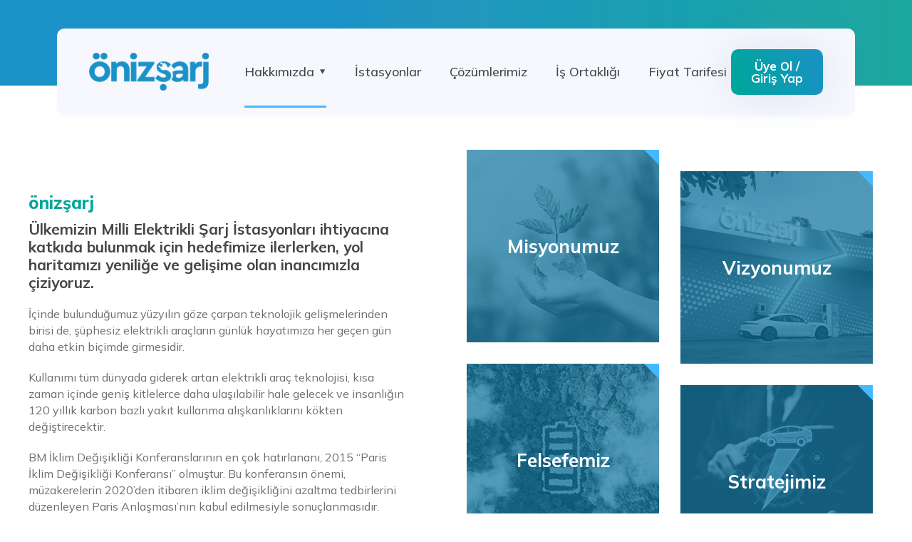

--- FILE ---
content_type: text/css
request_url: https://onizsarj.com/wp-content/uploads/elementor/css/post-5.css?ver=1683547643
body_size: 230
content:
.elementor-kit-5{--e-global-color-primary:#1991C5;--e-global-color-secondary:#00A69C;--e-global-color-text:#444749;--e-global-color-accent:#61CE70;--e-global-typography-primary-font-family:"Mulish";--e-global-typography-primary-font-weight:600;--e-global-typography-secondary-font-family:"Mulish";--e-global-typography-secondary-font-weight:400;--e-global-typography-text-font-family:"Mulish";--e-global-typography-text-font-weight:400;--e-global-typography-accent-font-family:"Mulish";--e-global-typography-accent-font-weight:500;font-family:"Mulish", Sans-serif;}.elementor-kit-5 a{font-family:"Mulish", Sans-serif;}.elementor-kit-5 h1{font-family:"Mulish", Sans-serif;}.elementor-kit-5 h2{font-family:"Mulish", Sans-serif;}.elementor-kit-5 h3{font-family:"Mulish", Sans-serif;}.elementor-kit-5 h4{font-family:"Mulish", Sans-serif;}.elementor-kit-5 h5{font-family:"Mulish", Sans-serif;}.elementor-kit-5 h6{font-family:"Mulish", Sans-serif;}.elementor-section.elementor-section-boxed > .elementor-container{max-width:1140px;}.e-con{--container-max-width:1140px;}.elementor-widget:not(:last-child){margin-bottom:20px;}.elementor-element{--widgets-spacing:20px;}{}h1.entry-title{display:var(--page-title-display);}@media(max-width:1024px){.elementor-section.elementor-section-boxed > .elementor-container{max-width:1024px;}.e-con{--container-max-width:1024px;}}@media(max-width:767px){.elementor-section.elementor-section-boxed > .elementor-container{max-width:767px;}.e-con{--container-max-width:767px;}}

--- FILE ---
content_type: text/css
request_url: https://onizsarj.com/wp-content/uploads/elementor/css/post-1579.css?ver=1723549507
body_size: 1202
content:
.elementor-1579 .elementor-element.elementor-element-7f3cbd8 > .elementor-container > .elementor-column > .elementor-widget-wrap{align-content:center;align-items:center;}.elementor-1579 .elementor-element.elementor-element-7f3cbd8:not(.elementor-motion-effects-element-type-background), .elementor-1579 .elementor-element.elementor-element-7f3cbd8 > .elementor-motion-effects-container > .elementor-motion-effects-layer{background-color:#FFFFFF;}.elementor-1579 .elementor-element.elementor-element-7f3cbd8{transition:background 0.3s, border 0.3s, border-radius 0.3s, box-shadow 0.3s;padding:120px 0px 33px 0px;}.elementor-1579 .elementor-element.elementor-element-7f3cbd8 > .elementor-background-overlay{transition:background 0.3s, border-radius 0.3s, opacity 0.3s;}.elementor-1579 .elementor-element.elementor-element-9fc2569 > .elementor-element-populated{margin:0px 65px 0px 0px;--e-column-margin-right:65px;--e-column-margin-left:0px;}.elementor-1579 .elementor-element.elementor-element-925ee15 .ot-heading > span{color:var( --e-global-color-secondary );font-size:24px;text-transform:lowercase;}.elementor-1579 .elementor-element.elementor-element-925ee15 .ot-heading .main-heading{color:var( --e-global-color-text );font-size:21px;}.elementor-1579 .elementor-element.elementor-element-925ee15 > .elementor-widget-container{padding:0px 0px 0px 0px;}.elementor-1579 .elementor-element.elementor-element-5f326aa{font-family:"DM Sans", Sans-serif;font-weight:400;line-height:23px;}.elementor-1579 .elementor-element.elementor-element-5f326aa > .elementor-widget-container{padding:0px 0px 0px 0px;}.elementor-1579 .elementor-element.elementor-element-3bd0bf1 .ot-image-box h4{color:#FFFFFF;}.elementor-1579 .elementor-element.elementor-element-3bd0bf1 > .elementor-widget-container{margin:-30px 0px 0px 0px;padding:0px 0px 30px 0px;}.elementor-1579 .elementor-element.elementor-element-f732a9b .ot-image-box h4{margin-bottom:4px;color:#FFFFFF;}.elementor-1579 .elementor-element.elementor-element-0d52049 .ot-image-box h4{color:#FFFFFF;}.elementor-1579 .elementor-element.elementor-element-0d52049 > .elementor-widget-container{padding:0px 0px 30px 0px;}.elementor-1579 .elementor-element.elementor-element-cf54c53 .ot-image-box h4{margin-bottom:4px;color:#FFFFFF;}.elementor-1579 .elementor-element.elementor-element-8fa916f{margin-top:0px;margin-bottom:0px;padding:0px 0px 0px 0px;}.elementor-1579 .elementor-element.elementor-element-fc92d91{font-family:"DM Sans", Sans-serif;font-weight:400;line-height:23px;}.elementor-1579 .elementor-element.elementor-element-94a46bc{--spacer-size:65px;}.elementor-1579 .elementor-element.elementor-element-170a49a:not(.elementor-motion-effects-element-type-background), .elementor-1579 .elementor-element.elementor-element-170a49a > .elementor-motion-effects-container > .elementor-motion-effects-layer{background-color:transparent;background-image:linear-gradient(90deg, #1991C5 0%, #00A69C 100%);}.elementor-1579 .elementor-element.elementor-element-170a49a > .elementor-background-overlay{background-image:url("https://onizsarj.com/wp-content/uploads/noktalar-buyuk.png");background-position:center center;background-repeat:no-repeat;background-size:auto;opacity:0.11;transition:background 0.3s, border-radius 0.3s, opacity 0.3s;}.elementor-1579 .elementor-element.elementor-element-170a49a{transition:background 0.3s, border 0.3s, border-radius 0.3s, box-shadow 0.3s;padding:130px 0px 120px 0px;}.elementor-bc-flex-widget .elementor-1579 .elementor-element.elementor-element-43f1d1e.elementor-column .elementor-widget-wrap{align-items:center;}.elementor-1579 .elementor-element.elementor-element-43f1d1e.elementor-column.elementor-element[data-element_type="column"] > .elementor-widget-wrap.elementor-element-populated{align-content:center;align-items:center;}.elementor-1579 .elementor-element.elementor-element-d41fd46 > .elementor-widget-container{margin:0px -55px 0px -79px;}.elementor-1579 .elementor-element.elementor-element-6a613e7 > .elementor-element-populated{margin:0px 0px 0px 70px;--e-column-margin-right:0px;--e-column-margin-left:70px;}.elementor-1579 .elementor-element.elementor-element-2a85ab8 .ot-heading > span{color:#FFFFFF;font-size:35px;text-transform:lowercase;}.elementor-1579 .elementor-element.elementor-element-2a85ab8 .ot-heading .main-heading{color:#FFFFFF;}.elementor-1579 .elementor-element.elementor-element-2a85ab8 > .elementor-widget-container{padding:0px 0px 30px 0px;}.elementor-1579 .elementor-element.elementor-element-1c89921 .elementor-heading-title{color:#FFFFFF;font-weight:600;line-height:29px;}.elementor-1579 .elementor-element.elementor-element-1c89921 > .elementor-widget-container{padding:0px 0px 15px 0px;}.elementor-1579 .elementor-element.elementor-element-d3c7251{color:#FFFFFF;font-weight:300;}.elementor-1579 .elementor-element.elementor-element-d3c7251 > .elementor-widget-container{padding:0px 0px 25px 0px;}.elementor-1579 .elementor-element.elementor-element-98d57bc .elementor-heading-title{color:#FFFFFF;font-weight:600;}.elementor-1579 .elementor-element.elementor-element-98d57bc > .elementor-widget-container{padding:0px 0px 15px 0px;}.elementor-1579 .elementor-element.elementor-element-b166d59:not(.elementor-motion-effects-element-type-background), .elementor-1579 .elementor-element.elementor-element-b166d59 > .elementor-motion-effects-container > .elementor-motion-effects-layer{background-color:#F8F8F8;}.elementor-1579 .elementor-element.elementor-element-b166d59{transition:background 0.3s, border 0.3s, border-radius 0.3s, box-shadow 0.3s;padding:55px 0px 55px 0px;}.elementor-1579 .elementor-element.elementor-element-b166d59 > .elementor-background-overlay{transition:background 0.3s, border-radius 0.3s, opacity 0.3s;}.elementor-1579 .elementor-element.elementor-element-5d5968e{text-align:center;font-family:"DM Sans", Sans-serif;font-weight:100;}.elementor-1579 .elementor-element.elementor-element-b804840{margin-top:10px;margin-bottom:20px;}.elementor-1579 .elementor-element.elementor-element-8773cc6{--e-image-carousel-slides-to-show:1;}.elementor-1579 .elementor-element.elementor-element-71a44a4{margin-top:10px;margin-bottom:20px;}.elementor-1579 .elementor-element.elementor-element-1298586{--e-image-carousel-slides-to-show:1;}.elementor-1579 .elementor-element.elementor-element-64c43f4{text-align:center;font-family:"DM Sans", Sans-serif;font-weight:100;}@media(min-width:768px){.elementor-1579 .elementor-element.elementor-element-43f1d1e{width:38.665%;}.elementor-1579 .elementor-element.elementor-element-6a613e7{width:61.335%;}.elementor-1579 .elementor-element.elementor-element-2a074e2{width:40.165%;}.elementor-1579 .elementor-element.elementor-element-b5b34bc{width:19.113%;}.elementor-1579 .elementor-element.elementor-element-6a5d4f0{width:40%;}.elementor-1579 .elementor-element.elementor-element-5a29ff4{width:40.165%;}.elementor-1579 .elementor-element.elementor-element-1230009{width:19.113%;}.elementor-1579 .elementor-element.elementor-element-b8a2525{width:40%;}}@media(max-width:1024px){.elementor-1579 .elementor-element.elementor-element-7f3cbd8{padding:50px 35px 50px 35px;}.elementor-1579 .elementor-element.elementor-element-9fc2569 > .elementor-element-populated{margin:0px 0px 0px 0px;--e-column-margin-right:0px;--e-column-margin-left:0px;}.elementor-1579 .elementor-element.elementor-element-c97a89f{padding:32px 0px 0px 0px;}.elementor-1579 .elementor-element.elementor-element-3bd0bf1 > .elementor-widget-container{margin:0px 0px 0px 0px;}.elementor-1579 .elementor-element.elementor-element-8fa916f{padding:0px 35px 0px 35px;}.elementor-1579 .elementor-element.elementor-element-94a46bc{--spacer-size:0px;}.elementor-1579 .elementor-element.elementor-element-170a49a{padding:35px 35px 35px 35px;}.elementor-1579 .elementor-element.elementor-element-d41fd46 > .elementor-widget-container{margin:0px 0px 0px 0px;}.elementor-1579 .elementor-element.elementor-element-6a613e7 > .elementor-element-populated{margin:0px 0px 0px 0px;--e-column-margin-right:0px;--e-column-margin-left:0px;}.elementor-1579 .elementor-element.elementor-element-8773cc6{--e-image-carousel-slides-to-show:1;}.elementor-1579 .elementor-element.elementor-element-1298586{--e-image-carousel-slides-to-show:4;}}@media(max-width:767px){.elementor-1579 .elementor-element.elementor-element-7f3cbd8{padding:80px 35px 80px 35px;}.elementor-1579 .elementor-element.elementor-element-925ee15 .ot-heading > span{font-size:12px;}.elementor-1579 .elementor-element.elementor-element-925ee15 .ot-heading .main-heading{font-size:28px;line-height:40px;}.elementor-1579 .elementor-element.elementor-element-3bd0bf1 > .elementor-widget-container{margin:0px 0px 0px 0px;}.elementor-1579 .elementor-element.elementor-element-f732a9b > .elementor-widget-container{padding:0px 0px 30px 0px;}.elementor-1579 .elementor-element.elementor-element-170a49a > .elementor-background-overlay{background-size:0px auto;}.elementor-1579 .elementor-element.elementor-element-170a49a{padding:80px 0px 80px 0px;}.elementor-1579 .elementor-element.elementor-element-2a85ab8 .ot-heading > span{font-size:12px;}.elementor-1579 .elementor-element.elementor-element-2a85ab8 .ot-heading .main-heading{font-size:28px;line-height:40px;}.elementor-1579 .elementor-element.elementor-element-b5b34bc > .elementor-element-populated{margin:0px 090px 0px 90px;--e-column-margin-right:090px;--e-column-margin-left:90px;}.elementor-1579 .elementor-element.elementor-element-8773cc6{--e-image-carousel-slides-to-show:1;}.elementor-1579 .elementor-element.elementor-element-1298586{--e-image-carousel-slides-to-show:2;}}@media(max-width:1024px) and (min-width:768px){.elementor-1579 .elementor-element.elementor-element-9fc2569{width:100%;}.elementor-1579 .elementor-element.elementor-element-7564da8{width:100%;}.elementor-1579 .elementor-element.elementor-element-43f1d1e{width:50%;}.elementor-1579 .elementor-element.elementor-element-6a613e7{width:50%;}.elementor-1579 .elementor-element.elementor-element-2a074e2{width:37%;}.elementor-1579 .elementor-element.elementor-element-b5b34bc{width:26%;}.elementor-1579 .elementor-element.elementor-element-6a5d4f0{width:37%;}}

--- FILE ---
content_type: text/css
request_url: https://onizsarj.com/wp-content/uploads/custom-css-js/5726.css?v=7529
body_size: 1506
content:
/******* Do not edit this file *******
Simple Custom CSS and JS - by Silkypress.com
Saved: Aug 13 2024 | 11:34:14 */
.tellink, .tellink a {color:#fff !important}
.indirbuton i {
  font-size: 33px !important;
}
.gradientler {  background: -webkit-linear-gradient(#1991C5, #00A69C);
  -webkit-background-clip: text;
  -webkit-text-fill-color: transparent;}
.beyazlat input {color:#fff}
.basvuruform input[type="text"], .basvuruform input[type="email"], .basvuruform input[type="tel"], .basvuruform textarea {box-shadow:none}
.basvuruform .octf-btn {
  border: 1px solid #fff;
}
.gradientbuton {background: rgb(25,145,197);
background: linear-gradient(180deg, rgba(25,145,197,1) 0%, rgba(0,166,156,1) 100%);}
.gradientbuton:hover {background: rgb(25,145,197);
background: linear-gradient(180deg, rgba(0,166,156,1) 0%, rgba(25,145,197,1) 100%);}
.wpcf7 form.invalid .wpcf7-response-output, .wpcf7 form.unaccepted .wpcf7-response-output, .wpcf7 form.payment-required .wpcf7-response-output {
  color: #fff;
}
.footerkvkk .main-navigation > ul > li {
  margin: 0 3px;
}
.footerkvkk a {padding:0 !important}
.main-navigation ul li li a {
   text-transform: none;
}
.page-header .breadcrumbs {
  display: none;
}
.marker-cluster-medium div {
  background-color: rgba(25,145,197, 0.8);
}
.marker-cluster-medium {
  background-color: rgba(0,166,156, 0.8);
}
.marker-cluster-small {
  background-color: rgba(25,145,197, 0.8);
}
.marker-cluster-small div {
  background-color: rgba(0,166,156, 0.8);
}
.leaflet-marker-icon span {color:#fff !important}
.cf-home-17 .octf-btn {
	padding: 15px 50px !important;
  background: linear-gradient(215.07deg, #1991C5 23.37%, #00A69C 82.22%) !important;
}
.cf-home-17 .octf-btn:hover {
	background: linear-gradient(215.07deg, #00A69C 23.37%, #1991C5 82.22%) !important;
}
.page-id-1370 input[type="text"], .page-id-1370 input[type="email"], .page-id-1370 textarea{box-shadow: none;}
.page-id-1370 .wpcf7 input[type="text"]:focus {background: rgba(255, 255, 255, 0.3);}
::-webkit-input-placeholder { /* WebKit browsers */
color: #535353 !important;
opacity: 1;
}
:-moz-placeholder { /* Mozilla Firefox 4 to 18 */
color: #535353 !important;
opacity: 1;
}
::-moz-placeholder { /* Mozilla Firefox 19+ */
color: #535353 !important;
opacity: 1;
}
:-ms-input-placeholder { /* Internet Explorer 10+ */
color: #535353 !important;
opacity: 1;
}
.slick-dots li {
 margin: 0 4px;
	display: inline-grid;
}
.page-header {
  min-height: 120px;
}

.page-header .page-title {
  display: none;
}
.font13 {font-size:13px}
.icon-box-s2.s2:hover::after {opacity:0}
.wpcf7 input[type="text"]:focus{
	background: #fff;
}
.cf-home-17 label,
.cf-home-17 .octf-btn {
  font-family: inherit !important;
}
.ot-image-box .overlay {
  z-index: 1;
  opacity: 1;
  background: rgba(16, 120, 165, 0.7);
}
.ot-image-box h4:not(.image-box-title) {top:50%}
input[type="text"], input[type="email"], input[type="number"], input[type="tel"], input[type="range"], textarea, select{
  width: 100%;
  background: #FFFFFF;
  box-shadow: 0px 4px 4px #E8EAF1;
  border-radius: 5px;
  margin-top: 9px;
}
select {height:50px}
span.wpcf7-not-valid-tip{
	text-shadow: none;
	font-size: 12px;
	color: #fff;
	background: #ff0000;
	padding: 5px;
}
div.wpcf7-validation-errors { 
	text-shadow: none;
	border: transparent;
	background: #f9cd00;
	padding: 5px;
	color: #9C6533;
	text-align: center;
	margin: 0;
	font-size: 12px;
}
div.wpcf7-mail-sent-ok{
	text-align: center;
	text-shadow: none;
	padding: 5px;
	font-size: 12px;
	background: #59a80f;
	border-color: #59a80f;
	color: #fff;
	margin: 0;
}
#responsive-form{
	max-width:600px /*-- change this to get your desired form width --*/;
	margin:0 auto;
        width:100%;
}
.form-row{
	width: 100%;
}
.column-half, .column-full{
	float: left;
	position: relative;
	padding: 0.65rem;
	width:100%;
	-webkit-box-sizing: border-box;
        -moz-box-sizing: border-box;
        box-sizing: border-box
}
.clearfix:after {
	content: "";
	display: table;
	clear: both;
}
.byline, .comment-num, .share-post, .author-bio, .post-nav, .blog-post .entry-footer  {display:none !important}

/**---------------- Responsive Ayarlari ----------------**/
@media only screen and (min-width: 48em) { 
	.column-half{
		width: 50%;
	}
}
@media only screen and (min-width: 600px) {
.mobildekapat {display:none !important}
}
@media only screen and (max-width: 600px) {
#back-to-top.show {bottom: 9px !important;}
.menurenkver {
    background-image: linear-gradient(254.96deg, var( --e-global-color-primary ) 1.18%, var( --e-global-color-secondary ) 94.96%);
    box-shadow: 0px 2px 55px 0px rgba(168, 182, 218, 0.32);
    padding: 0;
  }
.menurenkver a {color:#fff !important}
.mmenu-wrapper .mobile_mainmenu li a {padding: 10px 30px 10px 10px;}
}


--- FILE ---
content_type: text/css
request_url: https://onizsarj.com/wp-content/uploads/elementor/css/post-5598.css?ver=1687169559
body_size: 624
content:
.elementor-5598 .elementor-element.elementor-element-3a9e5cff{padding:0px 65px 0px 65px;}.elementor-5598 .elementor-element.elementor-element-4fe4d9d0 > .elementor-container > .elementor-column > .elementor-widget-wrap{align-content:center;align-items:center;}.elementor-5598 .elementor-element.elementor-element-4fe4d9d0:not(.elementor-motion-effects-element-type-background), .elementor-5598 .elementor-element.elementor-element-4fe4d9d0 > .elementor-motion-effects-container > .elementor-motion-effects-layer{background-color:#F7F8FD;}.elementor-5598 .elementor-element.elementor-element-4fe4d9d0, .elementor-5598 .elementor-element.elementor-element-4fe4d9d0 > .elementor-background-overlay{border-radius:10px 10px 10px 10px;}.elementor-5598 .elementor-element.elementor-element-4fe4d9d0{box-shadow:0px 4px 4px 0px rgba(224, 225, 232, 0.12);transition:background 0.3s, border 0.3s, border-radius 0.3s, box-shadow 0.3s;margin-top:40px;margin-bottom:0px;padding:11px 30px 11px 30px;}.elementor-5598 .elementor-element.elementor-element-4fe4d9d0 > .elementor-background-overlay{transition:background 0.3s, border-radius 0.3s, opacity 0.3s;}.elementor-5598 .elementor-element.elementor-element-3b25ed60 .the-logo{text-align:left;}.elementor-5598 .elementor-element.elementor-element-3b25ed60 .the-logo img{width:188px;}.elementor-5598 .elementor-element.elementor-element-7ab99410 .main-navigation > ul > li > a, .elementor-5598 .elementor-element.elementor-element-7ab99410 .main-navigation > ul > li.menu-item-has-children > a:after{color:var( --e-global-color-text );}.elementor-5598 .elementor-element.elementor-element-7ab99410 .main-navigation > ul{font-family:"Mulish", Sans-serif;font-size:18px;font-weight:500;}.elementor-5598 .elementor-element.elementor-element-7ab99410 .main-navigation ul ul a{font-family:"Mulish", Sans-serif;}.elementor-bc-flex-widget .elementor-5598 .elementor-element.elementor-element-5b95bad5.elementor-column .elementor-widget-wrap{align-items:center;}.elementor-5598 .elementor-element.elementor-element-5b95bad5.elementor-column.elementor-element[data-element_type="column"] > .elementor-widget-wrap.elementor-element-populated{align-content:center;align-items:center;}.elementor-5598 .elementor-element.elementor-element-07c4272 .elementor-button{font-family:"Mulish", Sans-serif;font-size:17px;font-weight:700;background-color:transparent;background-image:linear-gradient(254.96deg, var( --e-global-color-primary ) 1.18%, var( --e-global-color-secondary ) 94.96%);border-radius:10px 10px 10px 10px;box-shadow:0px 2px 55px 0px rgba(168, 182, 218, 0.32);padding:15px 20px 15px 20px;}.elementor-5598 .elementor-element.elementor-element-07c4272 .elementor-button:hover, .elementor-5598 .elementor-element.elementor-element-07c4272 .elementor-button:focus{background-color:transparent;background-image:linear-gradient(215.07deg, var( --e-global-color-secondary ) 23.37%, var( --e-global-color-primary ) 82.22%);}@media(min-width:768px){.elementor-5598 .elementor-element.elementor-element-56a16c55{width:18.714%;}.elementor-5598 .elementor-element.elementor-element-266be7e6{width:63.569%;}.elementor-5598 .elementor-element.elementor-element-5b95bad5{width:2.717%;}.elementor-5598 .elementor-element.elementor-element-1aacdd2{width:15%;}}

--- FILE ---
content_type: text/css
request_url: https://onizsarj.com/wp-content/uploads/elementor/css/post-2854.css?ver=1698156611
body_size: 315
content:
.elementor-2854 .elementor-element.elementor-element-55212198:not(.elementor-motion-effects-element-type-background), .elementor-2854 .elementor-element.elementor-element-55212198 > .elementor-motion-effects-container > .elementor-motion-effects-layer{background-color:#FFFFFF;}.elementor-2854 .elementor-element.elementor-element-55212198{border-style:solid;border-width:0px 0px 1px 0px;border-color:#141D3826;transition:background 0.3s, border 0.3s, border-radius 0.3s, box-shadow 0.3s;}.elementor-2854 .elementor-element.elementor-element-55212198 > .elementor-background-overlay{transition:background 0.3s, border-radius 0.3s, opacity 0.3s;}.elementor-2854 .elementor-element.elementor-element-4cdb5f0b{width:70%;}.elementor-bc-flex-widget .elementor-2854 .elementor-element.elementor-element-4cdb5f0b.elementor-column .elementor-widget-wrap{align-items:center;}.elementor-2854 .elementor-element.elementor-element-4cdb5f0b.elementor-column.elementor-element[data-element_type="column"] > .elementor-widget-wrap.elementor-element-populated{align-content:center;align-items:center;}.elementor-2854 .elementor-element.elementor-element-524c330e .the-logo img{width:145px;}.elementor-2854 .elementor-element.elementor-element-524c330e > .elementor-widget-container{padding:13px 0px 13px 0px;}.elementor-2854 .elementor-element.elementor-element-524c330e{width:var( --container-widget-width, 126.253% );max-width:126.253%;--container-widget-width:126.253%;--container-widget-flex-grow:0;}.elementor-2854 .elementor-element.elementor-element-2df0dc0f{width:30%;}.elementor-2854 .elementor-element.elementor-element-2df0dc0f.elementor-column > .elementor-widget-wrap{justify-content:flex-end;}.elementor-2854 .elementor-element.elementor-element-38196644 > .elementor-widget-container{margin:0px 0px 0px 25px;}

--- FILE ---
content_type: text/css
request_url: https://onizsarj.com/wp-content/uploads/elementor/css/post-1308.css?ver=1721653502
body_size: 836
content:
.elementor-1308 .elementor-element.elementor-element-d0f9bfa:not(.elementor-motion-effects-element-type-background), .elementor-1308 .elementor-element.elementor-element-d0f9bfa > .elementor-motion-effects-container > .elementor-motion-effects-layer{background-color:transparent;background-image:linear-gradient(180deg, var( --e-global-color-secondary ) 0%, var( --e-global-color-primary ) 100%);}.elementor-1308 .elementor-element.elementor-element-d0f9bfa > .elementor-background-overlay{background-image:url("https://onizsarj.com/wp-content/uploads/noktalar-buyuk.png");opacity:0.11;transition:background 0.3s, border-radius 0.3s, opacity 0.3s;}.elementor-1308 .elementor-element.elementor-element-d0f9bfa{transition:background 0.3s, border 0.3s, border-radius 0.3s, box-shadow 0.3s;padding:30px 0px 10px 0px;}.elementor-1308 .elementor-element.elementor-element-6057167{text-align:center;}.elementor-1308 .elementor-element.elementor-element-e89c64b{padding:33px 0px 0px 0px;}.elementor-bc-flex-widget .elementor-1308 .elementor-element.elementor-element-8d8441e.elementor-column .elementor-widget-wrap{align-items:center;}.elementor-1308 .elementor-element.elementor-element-8d8441e.elementor-column.elementor-element[data-element_type="column"] > .elementor-widget-wrap.elementor-element-populated{align-content:center;align-items:center;}.elementor-1308 .elementor-element.elementor-element-8914b33 .contact-info i{color:#FFFFFF;}.elementor-1308 .elementor-element.elementor-element-8914b33 .contact-info svg{fill:#FFFFFF;}.elementor-1308 .elementor-element.elementor-element-8914b33 .contact-info h6{color:#AEAACB;}.elementor-1308 .elementor-element.elementor-element-8914b33 .contact-info p{color:#FFFFFF;line-height:24px;}.elementor-bc-flex-widget .elementor-1308 .elementor-element.elementor-element-5ebca85.elementor-column .elementor-widget-wrap{align-items:center;}.elementor-1308 .elementor-element.elementor-element-5ebca85.elementor-column.elementor-element[data-element_type="column"] > .elementor-widget-wrap.elementor-element-populated{align-content:center;align-items:center;}.elementor-1308 .elementor-element.elementor-element-ad7e989 .contact-info i{color:#FFFFFF;}.elementor-1308 .elementor-element.elementor-element-ad7e989 .contact-info svg{fill:#FFFFFF;}.elementor-1308 .elementor-element.elementor-element-ad7e989 .contact-info h6{color:#AEAACB;}.elementor-1308 .elementor-element.elementor-element-ad7e989 .contact-info p{color:#FFFFFF;}.elementor-bc-flex-widget .elementor-1308 .elementor-element.elementor-element-c9201b5.elementor-column .elementor-widget-wrap{align-items:center;}.elementor-1308 .elementor-element.elementor-element-c9201b5.elementor-column.elementor-element[data-element_type="column"] > .elementor-widget-wrap.elementor-element-populated{align-content:center;align-items:center;}.elementor-1308 .elementor-element.elementor-element-1a1bfdb .contact-info i{color:#FFFFFF;}.elementor-1308 .elementor-element.elementor-element-1a1bfdb .contact-info svg{fill:#FFFFFF;}.elementor-1308 .elementor-element.elementor-element-1a1bfdb .contact-info h6{color:#AEAACB;}.elementor-1308 .elementor-element.elementor-element-1a1bfdb .contact-info p{color:#FFFFFF;}.elementor-1308 .elementor-element.elementor-element-1a1bfdb > .elementor-widget-container{padding:0px 0px 0px 0px;}.elementor-1308 .elementor-element.elementor-element-9438214 .elementor-repeater-item-a24d46e.elementor-social-icon{background-color:#FFFFFF;}.elementor-1308 .elementor-element.elementor-element-9438214 .elementor-repeater-item-a24d46e.elementor-social-icon i{color:#010101;}.elementor-1308 .elementor-element.elementor-element-9438214 .elementor-repeater-item-a24d46e.elementor-social-icon svg{fill:#010101;}.elementor-1308 .elementor-element.elementor-element-9438214 .elementor-repeater-item-4261f62.elementor-social-icon{background-color:#FFFFFF;}.elementor-1308 .elementor-element.elementor-element-9438214 .elementor-repeater-item-4261f62.elementor-social-icon i{color:#2255EE;}.elementor-1308 .elementor-element.elementor-element-9438214 .elementor-repeater-item-4261f62.elementor-social-icon svg{fill:#2255EE;}.elementor-1308 .elementor-element.elementor-element-9438214 .elementor-repeater-item-b0dbeaa.elementor-social-icon{background-color:#FFFFFF;}.elementor-1308 .elementor-element.elementor-element-9438214 .elementor-repeater-item-b0dbeaa.elementor-social-icon i{color:#3292FF;}.elementor-1308 .elementor-element.elementor-element-9438214 .elementor-repeater-item-b0dbeaa.elementor-social-icon svg{fill:#3292FF;}.elementor-1308 .elementor-element.elementor-element-9438214 .elementor-repeater-item-6b456a7.elementor-social-icon{background-color:#FFFFFF;}.elementor-1308 .elementor-element.elementor-element-9438214 .elementor-repeater-item-6b456a7.elementor-social-icon i{color:#DF0ABE;}.elementor-1308 .elementor-element.elementor-element-9438214 .elementor-repeater-item-6b456a7.elementor-social-icon svg{fill:#DF0ABE;}.elementor-1308 .elementor-element.elementor-element-9438214{--grid-template-columns:repeat(4, auto);--icon-size:15px;--grid-column-gap:20px;--grid-row-gap:0px;}.elementor-1308 .elementor-element.elementor-element-9438214 .elementor-widget-container{text-align:center;}.elementor-1308 .elementor-element.elementor-element-9438214 .elementor-icon{border-radius:50% 50% 50% 50%;}.elementor-1308 .elementor-element.elementor-element-9438214 > .elementor-widget-container{margin:0px 0px 0px 0px;padding:0px 0px 8px 0px;}.elementor-1308 .elementor-element.elementor-element-c208bbf{text-align:center;color:#FFFFFF;}.elementor-1308 .elementor-element.elementor-element-c208bbf > .elementor-widget-container{padding:0px 0px 0px 0px;}.elementor-1308 .elementor-element.elementor-element-6a8523e{text-align:center;}.elementor-1308 .elementor-element.elementor-element-6a8523e .main-navigation > ul > li{margin:0 17px;}.elementor-1308 .elementor-element.elementor-element-6a8523e .main-navigation > ul > li:last-child{margin-right:0;}.elementor-1308 .elementor-element.elementor-element-6a8523e .main-navigation > ul > li:first-child{margin-left:0;}.elementor-1308 .elementor-element.elementor-element-6a8523e .main-navigation > ul > li > a, .elementor-1308 .elementor-element.elementor-element-6a8523e .main-navigation > ul > li.menu-item-has-children > a:after{color:#FFFFFF;}.elementor-1308 .elementor-element.elementor-element-6a8523e .main-navigation > ul > li:hover > a, .elementor-1308 .elementor-element.elementor-element-6a8523e .main-navigation > ul > li > a.mPS2id-highlight, .elementor-1308 .elementor-element.elementor-element-6a8523e .main-navigation > ul > li.menu-item-has-children:hover > a:after{color:#535353;}.elementor-1308 .elementor-element.elementor-element-6a8523e .main-navigation > ul > li:before, .elementor-1308 .elementor-element.elementor-element-6a8523e .main-navigation > ul > li > a.mPS2id-highlight:before{background:#535353;}.elementor-1308 .elementor-element.elementor-element-6a8523e .main-navigation > ul{font-size:13px;}.elementor-1308 .elementor-element.elementor-element-d6053ff{text-align:center;color:#FFFFFF;font-family:"DM Sans", Sans-serif;font-size:12px;font-weight:400;}.elementor-1308 .elementor-element.elementor-element-d6053ff > .elementor-widget-container{padding:20px 0px 0px 0px;}